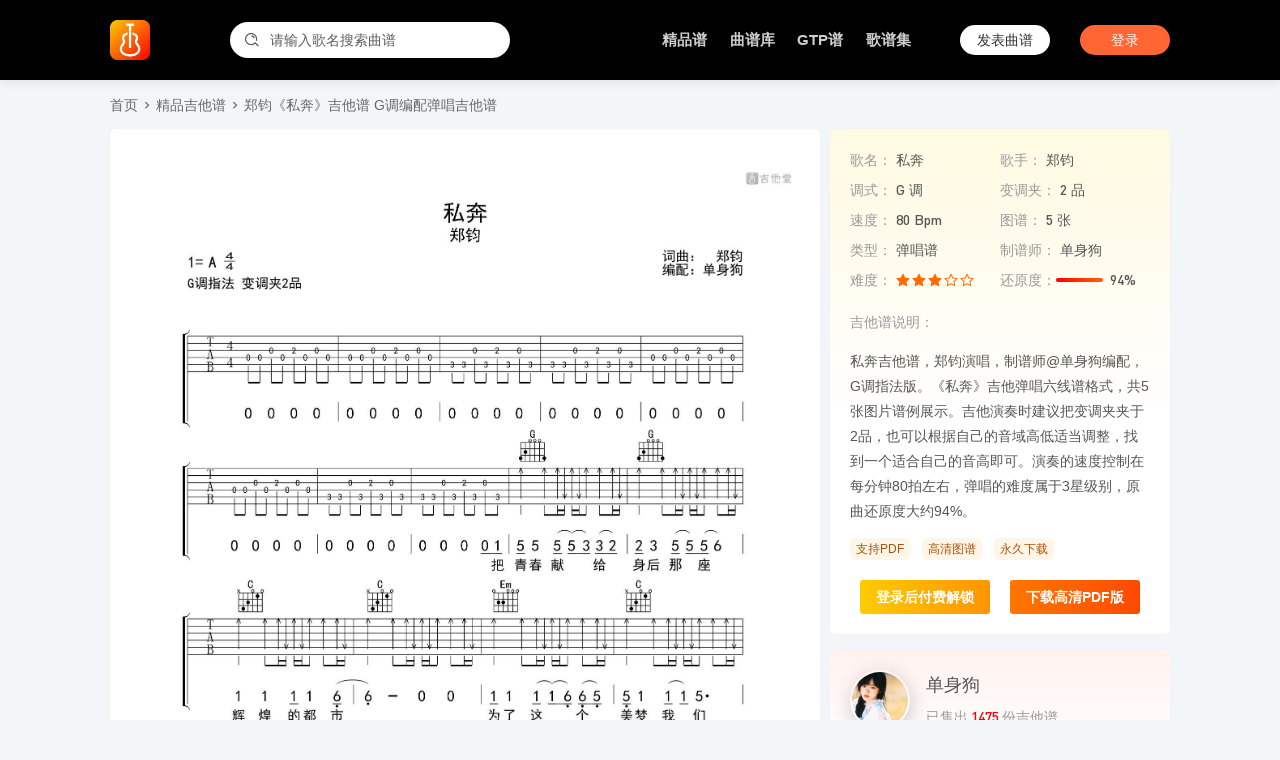

--- FILE ---
content_type: text/html; charset=UTF-8
request_url: https://www.jitatang.cn/94913.html
body_size: 4737
content:
<!DOCTYPE html>
<html lang="zh-CN">
<head>
<meta charset="UTF-8">
<meta http-equiv="Content-Type" content="text/html; charset=UTF-8">
<meta name="viewport" content="width=device-width, initial-scale=1, maximum-scale=1, user-scalable=no">
<meta content="yes" name="apple-mobile-web-app-capable">
<meta http-equiv="Cache-Control" content="no-transform" />
<meta http-equiv="Cache-Control" content="no-siteapp"/>
<meta http-equiv="X-UA-Compatible" content="IE=edge" />
<meta http-equiv="cleartype" content="on">
<meta name="applicable-device" content="pc"/>
<title>郑钧《私奔》吉他谱 G调编配弹唱吉他谱 - 吉他堂</title>
<meta name="keywords" content="私奔吉他谱,单身狗编配" /> 
<meta name="description" content="私奔吉他谱，郑钧演唱，制谱师@单身狗编配，G调指法版。《私奔》吉他弹唱六线谱格式，共5张图片谱例展示。吉他演奏时建议把变调夹夹于2品，也可以根据自己的音域高低适当调整，找到一个适合自己的音高即可。演奏的速度控制在每分钟80拍左右，弹唱的难度&hellip;" />
<link rel="canonical" href="https://www.jitatang.cn/94913.html" />
    <script type="text/javascript">
        var jtt = {"ajax":"https://www.jitatang.cn/wp-admin/admin-ajax.php","home":"https://www.jitatang.cn","uid":0,"nonce":"7bf14e02d0","pid":94913,"payed":false,"music":"\u79c1\u5954"};
    </script>
    <meta name='robots' content='max-image-preview:large' />
<link rel='dns-prefetch' href='//apps.bdimg.com' />
<link rel='dns-prefetch' href='//img.jitatang.cn' />
<link rel='dns-prefetch' href='//www.jitatang.cn' />
<link rel='stylesheet' id='style-css' href='https://www.jitatang.cn/wp-content/themes/jitatang/style.css?ver=5.73' type='text/css' media='all' />
<link rel='stylesheet' id='fonts-css' href='https://www.jitatang.cn/wp-content/themes/jitatang/static/style.css?ver=5.73' type='text/css' media='all' />
<link rel='stylesheet' id='bat-css' href='https://img.jitatang.cn/files/assets/css/baguettebox.min.css' type='text/css' media='all' />
<script type="text/javascript" src="https://apps.bdimg.com/libs/jquery/1.7.2/jquery.min.js" id="jq-js"></script>
<script type="text/javascript" src="https://img.jitatang.cn/files/assets/js/jquery.filedownload.js" id="down-js"></script>
<script type="text/javascript" src="https://img.jitatang.cn/files/assets/js/jquery.slide.js" id="slide-js"></script>
<script type="text/javascript" src="https://img.jitatang.cn/files/assets/js/jquery.lazyload.js" id="lazy-js"></script>
<script type="text/javascript" src="https://img.jitatang.cn/files/assets/js/site.js" id="zz-js"></script>

</head>
<body id="body">
<!-- 头部 -->
<div class="header">
    <div class="header-content">
        <div class="header_d1">
            <a href="https://www.jitatang.cn">
                <img src="https://img.jitatang.cn/files/2025/1754879297-2025081102281777.png" title="吉他堂">
            </a>
            <form class="header-search" action="https://www.jitatang.cn" method="get">
                <input type="text" name="s" placeholder="请输入歌名搜索曲谱" required>
                <div class="header-search-icon"><i class="icon icon-search"></i></div>
            </form>
        </div>
        <div class="header_d2">
            <div class="menu-pc-container"><ul id="menu-pc" class="menu"><li class="menu-item"><a href="https://www.jitatang.cn/jitapu">精品谱</a></li>
<li class="menu-item"><a href="https://www.jitatang.cn/pu">曲谱库</a></li>
<li class="menu-item"><a href="https://www.jitatang.cn/gtp">GTP谱</a></li>
<li class="menu-item"><a href="https://www.jitatang.cn/music">歌谱集</a></li>
</ul></div>             
                <div class="header-line"></div>
                <a class="header-fapu login-btn header-btn" href="javascript:;">发表曲谱</a>
                <a class="header-login login-btn header-btn" href="javascript:;">登录</a> 
                    </div>
    </div>
</div>
<div class="headerblock"></div>  
<div class="fullwidth">
    <!-- 内容 -->
    <div class="pu-breadcrumbs"><a href="https://www.jitatang.cn" title="首页">首页</a><i class="icon-click"></i><a href="https://www.jitatang.cn/jitapu" rel="category tag">精品吉他谱</a><i class="icon-click"></i><a href="https://www.jitatang.cn/94913.html" title="郑钧《私奔》吉他谱 G调编配弹唱吉他谱"><h1>郑钧《私奔》吉他谱 G调编配弹唱吉他谱</h1></a>
            </div>
    <div class="content-left">
                                <div class="pupic"><p><img class="aligncenter" src="https://img.jitatang.cn/wp-content/uploads/2023/09/20230923070814_004c8395.jpeg" alt="私奔吉他谱"></p><div class="pumore"></div></div>            <div class="pumeta"> 
                <div class="pudate">发布时间：2023-09-23 15:58</div>
                <div class="puview">曲谱热度：5165 ℃</div>
            </div>
         
        <div class="pu-list">
            <div class="largehead">          
                <div class="largehead-title">相关曲谱</div>          
            </div>
            <div class="pu-list-head">
                <div class="pu-list-title">
                    <span>曲谱名称</span>
                </div>
                <div class="pu-list-meta">
                    <span>还原度</span> 
                    <span>难易程度</span>
                    <span>选调</span>
                    <span>制谱来源</span>
                </div>
            </div>
            <ul class="pu-list-ul">
                <li>
  <div class="pu-list-title">
    <a class="list-img" href="https://www.jitatang.cn/95714.html" title="私奔" target="_blank">
      <img src="https://img.jitatang.cn/wp-content/uploads/2023/10/20231016092854_3c14508e.jpeg?x-oss-process=image/resize,m_fill,limit_0,h_500,w_500" alt="私奔">
    </a>
    <div class="list-meta">
        <a class="title yihang" href="https://www.jitatang.cn/95714.html" title="私奔" target="_blank">私奔</a>
        <div class="star yihang">郑钧</div>
        <div class="author yihang">
          <span class="avatar"> <img src="https://img.jitatang.cn/files/2025/20251212100132b1fb52c6.jpg?x-oss-process=image/resize,m_fill,limit_0,h_200,w_200"></span>
          <span><a href="https://www.jitatang.cn/author/4368">生产队</a></span>
        </div>
    </div>
  </div>
  <div class="pu-list-meta">
    <div class="pu-hyd">
      <div class="huanyuandu"><div class="huanyuandu-bar" style="width:91%;"></div></div>
      <div>还原度：<span class="number">91%</span></div>
    </div>
    <div class="pu-nandu"><i class="iconfont icon-star"></i><i class="iconfont icon-star"></i><i class="iconfont icon-star"></i><i class="iconfont icon-star-empty"></i><i class="iconfont icon-star-empty"></i></div>
    <div class="pu-diao number">A调</div>
    <div class="pu-view number">生产队</div>
  </div>
</li><li>
  <div class="pu-list-title">
    <a class="list-img" href="https://www.jitatang.cn/266524.html" title="私奔" target="_blank">
      <img src="https://img.jitatang.cn/wp-content/uploads/2025/07/2025070816171172da7a69.jpg?x-oss-process=image/resize,m_fill,limit_0,h_500,w_500" alt="私奔">
    </a>
    <div class="list-meta">
        <a class="title yihang" href="https://www.jitatang.cn/266524.html" title="私奔" target="_blank">私奔</a>
        <div class="star yihang">郑钧</div>
        <div class="author yihang">
          <span class="avatar"> <img src="https://img.jitatang.cn/wp-content/uploads/2024/09/20240930124910a51a7422.jpg?x-oss-process=image/resize,m_fill,limit_0,h_200,w_200"></span>
          <span><a href="https://www.jitatang.cn/author/13022">吉他专家</a></span>
        </div>
    </div>
  </div>
  <div class="pu-list-meta">
    <div class="pu-hyd">
      <div class="huanyuandu"><div class="huanyuandu-bar" style="width:74%;"></div></div>
      <div>还原度：<span class="number">74%</span></div>
    </div>
    <div class="pu-nandu"><i class="iconfont icon-star"></i><i class="iconfont icon-star-empty"></i><i class="iconfont icon-star-empty"></i><i class="iconfont icon-star-empty"></i><i class="iconfont icon-star-empty"></i></div>
    <div class="pu-diao number">G调</div>
    <div class="pu-view number">吉他专家</div>
  </div>
</li><li>
  <div class="pu-list-title">
    <a class="list-img" href="https://www.jitatang.cn/83671.html" title="流星" target="_blank">
      <img src="https://img.jitatang.cn/wp-content/uploads/2023/06/20230630091631_8d2db380.jpeg?x-oss-process=image/resize,m_fill,limit_0,h_500,w_500" alt="流星">
    </a>
    <div class="list-meta">
        <a class="title yihang" href="https://www.jitatang.cn/83671.html" title="流星" target="_blank">流星</a>
        <div class="star yihang">郑钧</div>
        <div class="author yihang">
          <span class="avatar"> <img src="https://img.jitatang.cn/files/2025/20251212100132b1fb52c6.jpg?x-oss-process=image/resize,m_fill,limit_0,h_200,w_200"></span>
          <span><a href="https://www.jitatang.cn/author/4368">生产队</a></span>
        </div>
    </div>
  </div>
  <div class="pu-list-meta">
    <div class="pu-hyd">
      <div class="huanyuandu"><div class="huanyuandu-bar" style="width:92%;"></div></div>
      <div>还原度：<span class="number">92%</span></div>
    </div>
    <div class="pu-nandu"><i class="iconfont icon-star"></i><i class="iconfont icon-star"></i><i class="iconfont icon-star"></i><i class="iconfont icon-star-empty"></i><i class="iconfont icon-star-empty"></i></div>
    <div class="pu-diao number">A调</div>
    <div class="pu-view number">生产队</div>
  </div>
</li><li>
  <div class="pu-list-title">
    <a class="list-img" href="https://www.jitatang.cn/95187.html" title="流星" target="_blank">
      <img src="https://img.jitatang.cn/wp-content/uploads/2023/09/20230928102724_6bf61412.jpeg?x-oss-process=image/resize,m_fill,limit_0,h_500,w_500" alt="流星">
    </a>
    <div class="list-meta">
        <a class="title yihang" href="https://www.jitatang.cn/95187.html" title="流星" target="_blank">流星</a>
        <div class="star yihang">郑钧</div>
        <div class="author yihang">
          <span class="avatar"> <img src="https://img.jitatang.cn/files/2025/20251212100132b1fb52c6.jpg?x-oss-process=image/resize,m_fill,limit_0,h_200,w_200"></span>
          <span><a href="https://www.jitatang.cn/author/4368">生产队</a></span>
        </div>
    </div>
  </div>
  <div class="pu-list-meta">
    <div class="pu-hyd">
      <div class="huanyuandu"><div class="huanyuandu-bar" style="width:93%;"></div></div>
      <div>还原度：<span class="number">93%</span></div>
    </div>
    <div class="pu-nandu"><i class="iconfont icon-star"></i><i class="iconfont icon-star"></i><i class="iconfont icon-star"></i><i class="iconfont icon-star-empty"></i><i class="iconfont icon-star-empty"></i></div>
    <div class="pu-diao number">A调</div>
    <div class="pu-view number">生产队</div>
  </div>
</li><li>
  <div class="pu-list-title">
    <a class="list-img" href="https://www.jitatang.cn/266394.html" title="灰姑娘" target="_blank">
      <img src="https://img.jitatang.cn/wp-content/uploads/2025/07/20250702233501472ce92c.jpg?x-oss-process=image/resize,m_fill,limit_0,h_500,w_500" alt="灰姑娘">
    </a>
    <div class="list-meta">
        <a class="title yihang" href="https://www.jitatang.cn/266394.html" title="灰姑娘" target="_blank">灰姑娘</a>
        <div class="star yihang">郑钧</div>
        <div class="author yihang">
          <span class="avatar"> <img src="https://img.jitatang.cn/files/2025/20251212100132b1fb52c6.jpg?x-oss-process=image/resize,m_fill,limit_0,h_200,w_200"></span>
          <span><a href="https://www.jitatang.cn/author/4368">生产队</a></span>
        </div>
    </div>
  </div>
  <div class="pu-list-meta">
    <div class="pu-hyd">
      <div class="huanyuandu"><div class="huanyuandu-bar" style="width:100%;"></div></div>
      <div>还原度：<span class="number">100%</span></div>
    </div>
    <div class="pu-nandu"><i class="iconfont icon-star"></i><i class="iconfont icon-star"></i><i class="iconfont icon-star"></i><i class="iconfont icon-star-empty"></i><i class="iconfont icon-star-empty"></i></div>
    <div class="pu-diao number">G调</div>
    <div class="pu-view number">生产队</div>
  </div>
</li><li>
  <div class="pu-list-title">
    <a class="list-img" href="https://www.jitatang.cn/266543.html" title="回到拉萨" target="_blank">
      <img src="https://img.jitatang.cn/wp-content/uploads/2025/07/202507101308447814cf34.jpg?x-oss-process=image/resize,m_fill,limit_0,h_500,w_500" alt="回到拉萨">
    </a>
    <div class="list-meta">
        <a class="title yihang" href="https://www.jitatang.cn/266543.html" title="回到拉萨" target="_blank">回到拉萨</a>
        <div class="star yihang">郑钧</div>
        <div class="author yihang">
          <span class="avatar"> <img src="https://img.jitatang.cn/files/2025/20251212100132b1fb52c6.jpg?x-oss-process=image/resize,m_fill,limit_0,h_200,w_200"></span>
          <span><a href="https://www.jitatang.cn/author/4368">生产队</a></span>
        </div>
    </div>
  </div>
  <div class="pu-list-meta">
    <div class="pu-hyd">
      <div class="huanyuandu"><div class="huanyuandu-bar" style="width:100%;"></div></div>
      <div>还原度：<span class="number">100%</span></div>
    </div>
    <div class="pu-nandu"><i class="iconfont icon-star"></i><i class="iconfont icon-star"></i><i class="iconfont icon-star"></i><i class="iconfont icon-star-empty"></i><i class="iconfont icon-star-empty"></i></div>
    <div class="pu-diao number">G调</div>
    <div class="pu-view number">生产队</div>
  </div>
</li>            </ul> 
        </div>
        <div class="box">
            <div class="largehead">          
                <div class="largehead-title">发表评价</div>          
            </div>
            <div id="comments"> 
<!--评论框-->
 
	<div id="respond" class="article-pinglun clear">
    	<div class="avatar">
			<img src="https://img.jitatang.cn/files/avatar/avatar.jpeg"  width="40" height="40">
		</div>
     	<form action="https://www.jitatang.cn/wp-comments-post.php" method="post" class="commentform" id="commentform"> 
          	<a href="javascript:;" class="login-btn"><textarea id="comment"  placeholder="欢迎您对本吉他谱发表评价"  onfocus="this.placeholder=''" onblur="this.placeholder='欢迎您对本吉他谱发表评价'" tabindex="1" name="comment" required></textarea></a>
         	<div class="comment-form-bottom clear"> 
    	  		<a href="javascript:;" class="login-btn"><input name="submit" type="submit" id="commentsubmit" class="commentsubmit" tabindex="5" value="发表评论" /></a>
			</div>
                             	</form>
 	</div>

</div>
        </div>
    </div>
   
    <div class="content-right rightSidebar">

        <div class="pu-detail-lock">

        <div class="pu-detail">
            <div class="pu-detail-inner">      
                <div class="pu-detail-item">
                    <label>歌名：</label>
                    <span><a href="https://www.jitatang.cn/?s=私奔">私奔</a></span>
                </div>
                <div class="pu-detail-item">
                    <label>歌手：</label>
                    <span>郑钧</span>
                </div>
                <div class="pu-detail-item">
                    <label>调式：</label>
                    <span>G 调</span>
                </div>
                <div class="pu-detail-item">
                    <label>变调夹：</label>
                    <span>2 品</span>
                </div>
                <div class="pu-detail-item">
                    <label>速度：</label>
                    <span>80 Bpm</span>
                </div>
                <div class="pu-detail-item">
                    <label>图谱：</label>
                    <span>5 张</span>
                </div>
                <div class="pu-detail-item">
                    <label>类型：</label>
                    <span>弹唱谱</span>
                </div>
                <div class="pu-detail-item">
                    <label>制谱师：</label>
                    <span>单身狗</span>
                </div>
                <div class="pu-detail-item">
                    <label>难度：</label>
                    <span class="fsix"><i class="iconfont icon-star"></i><i class="iconfont icon-star"></i><i class="iconfont icon-star"></i><i class="iconfont icon-star-empty"></i><i class="iconfont icon-star-empty"></i></span>
                </div>
                <div class="pu-detail-item">
                    <label>还原度：</label>
                    <div class="huanyuandu"><div class="huanyuandu-bar" style="width:94%;"></div></div>
                    <span>94%</span>
                </div>
                                <div class="pu-info"><span>吉他谱说明：</span>
                    <p>私奔吉他谱，郑钧演唱，制谱师@单身狗编配，G调指法版。《私奔》吉他弹唱六线谱格式，共5张图片谱例展示。吉他演奏时建议把变调夹夹于2品，也可以根据自己的音域高低适当调整，找到一个适合自己的音高即可。演奏的速度控制在每分钟80拍左右，弹唱的难度属于3星级别，原曲还原度大约94%。</p>
                                    </div>
            </div>

                            <div class="quanxian"><span>支持PDF</span><span>高清图谱</span><span>永久下载</span></div>
                <div class="pu-download">
                    <a class="login-btn" href="javascript:;" data-id="94913">登录后付费解锁</a>
                    <a class="login-btn" href="javascript:;" data-id="94913">下载高清PDF版</a>
                </div>
                    </div>

        </div>


        <div class="pu-profile-wrap">
            <div class="pu-profile-avatar">
                <a href="https://www.jitatang.cn/author/3483">
                    <img src="https://img.jitatang.cn/files/2025/2025121210031332e86c6b.jpg?x-oss-process=image/resize,m_fill,limit_0,h_200,w_200"/>
                </a>
            </div>
            <div class="pu-profile-author">
                <div class="pu-profile-author-name"> 
                    <a href="https://www.jitatang.cn/author/3483">单身狗</a>
                </div>
                                    <div class="pu-profile-author-shou">已售出<span class="number">1475</span>份吉他谱</div>
                            </div>
            <!--a class="pu-profile-author-fav">订阅</a-->
            <!--div class="pu-profile-author-stats">
                <div class="pu-profile-author-stats-item">
                    <div class="stats-value">1574 份</div>
                    <label>吉他谱</label>
                </div>
                <div class="pu-profile-author-stats-item">
                    <div class="stats-value">0</div>
                    <label>粉丝</label>
                </div>
            </div-->

            <div class="pu-profile-author-list">
                                    <div class="pu-profile-author-list-item">
                        <a href="https://www.jitatang.cn/270806.html" target="_blank">我是飘零的尘埃吉他谱 虎爷/东木木 C调吉他弹唱六线谱</a>
                    </div>
                                    <div class="pu-profile-author-list-item">
                        <a href="https://www.jitatang.cn/270805.html" target="_blank">《小孩与我》吉他谱 薛之谦/魏翔 C调弹唱伴奏谱</a>
                    </div>
                                    <div class="pu-profile-author-list-item">
                        <a href="https://www.jitatang.cn/270597.html" target="_blank">我独行在天地间吉他弹唱谱 五凉十坊武威特产馆 G调六线谱</a>
                    </div>
                                    <div class="pu-profile-author-list-item">
                        <a href="https://www.jitatang.cn/270578.html" target="_blank">怜悯吉他谱 周深 C调吉他弹唱伴奏谱</a>
                    </div>
                                    <div class="pu-profile-author-list-item">
                        <a href="https://www.jitatang.cn/270575.html" target="_blank">恒星不忘 Forever Forever吉他弹唱谱_周杰伦/言承旭/吴建豪/周渝民/阿信_G调吉他谱</a>
                    </div>
                                    <div class="pu-profile-author-list-item">
                        <a href="https://www.jitatang.cn/270497.html" target="_blank">《你看你看月亮的脸（烟嗓男版）》吉他谱_大头针_吉他伴奏谱_G调版</a>
                    </div>
                    
            </div>
                     
        </div>
            </div>
    <!-- 内容 -->
</div>
<footer class="site-footer">
   <div class="site-footer-wrap">
                  <div class="site-info">Copyright @2022 吉他堂 鄂ICP备2022005866号-3                  	     </div>
   </div>
</footer>
<script type="text/javascript" src="https://www.jitatang.cn/wp-content/themes/jitatang/static/js/jitatang.js?ver=5.73" id="site-js"></script>
<script type="text/javascript" src="https://img.jitatang.cn/files/assets/js/baguettebox.min.js" id="bat-js"></script>
<script type="text/javascript" src="https://www.jitatang.cn/wp-includes/js/comment-reply.min.js" id="comment-reply-js" async="async" data-wp-strategy="async"></script>
 
<script>
var _hmt = _hmt || [];
(function() {
  var hm = document.createElement("script");
  hm.src = "https://hm.baidu.com/hm.js?c2de4f86657807e757d051d26ff2fcb0";
  var s = document.getElementsByTagName("script")[0]; 
  s.parentNode.insertBefore(hm, s);
})();
</script>
</body>
</html>

--- FILE ---
content_type: application/javascript
request_url: https://img.jitatang.cn/files/assets/js/jquery.filedownload.js
body_size: 3175
content:
(function($, window) {
    var htmlSpecialCharsRegEx = /[<>&\r\n"']/gm;
    var htmlSpecialCharsPlaceHolders = {
        '<': 'lt;',
        '>': 'gt;',
        '&': 'amp;',
        '\r': "#13;",
        '\n': "#10;",
        '"': 'quot;',
        "'": '#39;'
    };
    $.extend({
        fileDownload: function(fileUrl, options) {
            var settings = $.extend({
                preparingMessageHtml: null,
                failMessageHtml: null,
                androidPostUnsupportedMessageHtml: "Unfortunately your Android browser doesn't support this type of file download. Please try again with a different browser.",
                dialogOptions: {
                    modal: true
                },
                prepareCallback: function(url) {},
                successCallback: function(url) {},
                abortCallback: function(url) {},
                failCallback: function(responseHtml, url, error) {},
                httpMethod: "GET",
                data: null,
                checkInterval: 100,
                cookieName: "fileDownload",
                cookieValue: "true",
                cookiePath: "/",
                cookieDomain: null,
                popupWindowTitle: "Initiating file download...",
                encodeHTMLEntities: true
            },
            options);
            var deferred = new $.Deferred();
            var userAgent = (navigator.userAgent || navigator.vendor || window.opera).toLowerCase();
            var isIos;
            var isAndroid;
            var isOtherMobileBrowser;
            if (/ip(ad|hone|od)/.test(userAgent)) {
                isIos = true
            } else if (userAgent.indexOf('android') !== -1) {
                isAndroid = true
            } else {
                isOtherMobileBrowser = /avantgo|bada\/|blackberry|blazer|compal|elaine|fennec|hiptop|playbook|silk|iemobile|iris|kindle|lge |maemo|midp|mmp|netfront|opera m(ob|in)i|palm( os)?|phone|p(ixi|re)\/|plucker|pocket|psp|symbian|treo|up\.(browser|link)|vodafone|wap|windows (ce|phone)|xda|xiino/i.test(userAgent) || /1207|6310|6590|3gso|4thp|50[1-6]i|770s|802s|a wa|abac|ac(er|oo|s\-)|ai(ko|rn)|al(av|ca|co)|amoi|an(ex|ny|yw)|aptu|ar(ch|go)|as(te|us)|attw|au(di|\-m|r |s )|avan|be(ck|ll|nq)|bi(lb|rd)|bl(ac|az)|br(e|v)w|bumb|bw\-(n|u)|c55\/|capi|ccwa|cdm\-|cell|chtm|cldc|cmd\-|co(mp|nd)|craw|da(it|ll|ng)|dbte|dc\-s|devi|dica|dmob|do(c|p)o|ds(12|\-d)|el(49|ai)|em(l2|ul)|er(ic|k0)|esl8|ez([4-7]0|os|wa|ze)|fetc|fly(\-|_)|g1 u|g560|gene|gf\-5|g\-mo|go(\.w|od)|gr(ad|un)|haie|hcit|hd\-(m|p|t)|hei\-|hi(pt|ta)|hp( i|ip)|hs\-c|ht(c(\-| |_|a|g|p|s|t)|tp)|hu(aw|tc)|i\-(20|go|ma)|i230|iac( |\-|\/)|ibro|idea|ig01|ikom|im1k|inno|ipaq|iris|ja(t|v)a|jbro|jemu|jigs|kddi|keji|kgt( |\/)|klon|kpt |kwc\-|kyo(c|k)|le(no|xi)|lg( g|\/(k|l|u)|50|54|e\-|e\/|\-[a-w])|libw|lynx|m1\-w|m3ga|m50\/|ma(te|ui|xo)|mc(01|21|ca)|m\-cr|me(di|rc|ri)|mi(o8|oa|ts)|mmef|mo(01|02|bi|de|do|t(\-| |o|v)|zz)|mt(50|p1|v )|mwbp|mywa|n10[0-2]|n20[2-3]|n30(0|2)|n50(0|2|5)|n7(0(0|1)|10)|ne((c|m)\-|on|tf|wf|wg|wt)|nok(6|i)|nzph|o2im|op(ti|wv)|oran|owg1|p800|pan(a|d|t)|pdxg|pg(13|\-([1-8]|c))|phil|pire|pl(ay|uc)|pn\-2|po(ck|rt|se)|prox|psio|pt\-g|qa\-a|qc(07|12|21|32|60|\-[2-7]|i\-)|qtek|r380|r600|raks|rim9|ro(ve|zo)|s55\/|sa(ge|ma|mm|ms|ny|va)|sc(01|h\-|oo|p\-)|sdk\/|se(c(\-|0|1)|47|mc|nd|ri)|sgh\-|shar|sie(\-|m)|sk\-0|sl(45|id)|sm(al|ar|b3|it|t5)|so(ft|ny)|sp(01|h\-|v\-|v )|sy(01|mb)|t2(18|50)|t6(00|10|18)|ta(gt|lk)|tcl\-|tdg\-|tel(i|m)|tim\-|t\-mo|to(pl|sh)|ts(70|m\-|m3|m5)|tx\-9|up(\.b|g1|si)|utst|v400|v750|veri|vi(rg|te)|vk(40|5[0-3]|\-v)|vm40|voda|vulc|vx(52|53|60|61|70|80|81|83|85|98)|w3c(\-| )|webc|whit|wi(g |nc|nw)|wmlb|wonu|x700|xda(\-|2|g)|yas\-|your|zeto|zte\-/i.test(userAgent.substr(0, 4))
            }
            var httpMethodUpper = settings.httpMethod.toUpperCase();
            if (isAndroid && httpMethodUpper !== "GET" && settings.androidPostUnsupportedMessageHtml) {
                if ($().dialog) {
                    $("<div>").html(settings.androidPostUnsupportedMessageHtml).dialog(settings.dialogOptions)
                } else {
                    alert(settings.androidPostUnsupportedMessageHtml)
                }
                return deferred.reject()
            }
            var $preparingDialog = null;
            var internalCallbacks = {
                onPrepare: function(url) {
                    if (settings.preparingMessageHtml) {
                        $preparingDialog = $("<div>").html(settings.preparingMessageHtml).dialog(settings.dialogOptions)
                    } else if (settings.prepareCallback) {
                        settings.prepareCallback(url)
                    }
                },
                onSuccess: function(url) {
                    if ($preparingDialog) {
                        $preparingDialog.dialog('close')
                    }
                    settings.successCallback(url);
                    deferred.resolve(url)
                },
                onAbort: function(url) {
                    if ($preparingDialog) {
                        $preparingDialog.dialog('close')
                    };
                    settings.abortCallback(url);
                    deferred.reject(url)
                },
                onFail: function(responseHtml, url, error) {
                    if ($preparingDialog) {
                        $preparingDialog.dialog('close')
                    }
                    if (settings.failMessageHtml) {
                        $("<div>").html(settings.failMessageHtml).dialog(settings.dialogOptions)
                    }
                    settings.failCallback(responseHtml, url, error);
                    deferred.reject(responseHtml, url)
                }
            };
            internalCallbacks.onPrepare(fileUrl);
            if (settings.data !== null && typeof settings.data !== "string") {
                settings.data = $.param(settings.data)
            }
            var $iframe, downloadWindow, formDoc, $form;
            if (httpMethodUpper === "GET") {
                if (settings.data !== null) {
                    var qsStart = fileUrl.indexOf('?');
                    if (qsStart !== -1) {
                        if (fileUrl.substring(fileUrl.length - 1) !== "&") {
                            fileUrl = fileUrl + "&"
                        }
                    } else {
                        fileUrl = fileUrl + "?"
                    }
                    fileUrl = fileUrl + settings.data
                }
                if (isIos || isAndroid) {
                    downloadWindow = window.open(fileUrl);
                    downloadWindow.document.title = settings.popupWindowTitle;
                    window.focus()
                } else if (isOtherMobileBrowser) {
                    window.location(fileUrl)
                } else {
                    $iframe = $("<iframe style='display: none' src='" + fileUrl + "'></iframe>").appendTo("body")
                }
            } else {
                var formInnerHtml = "";
                if (settings.data !== null) {
                    $.each(settings.data.replace(/\+/g, ' ').split("&"),
                    function() {
                        var kvp = this.split("=");
                        var k = kvp[0];
                        kvp.shift();
                        var v = kvp.join("=");
                        kvp = [k, v];
                        var key = settings.encodeHTMLEntities ? htmlSpecialCharsEntityEncode(decodeURIComponent(kvp[0])) : decodeURIComponent(kvp[0]);
                        if (key) {
                            var value = settings.encodeHTMLEntities ? htmlSpecialCharsEntityEncode(decodeURIComponent(kvp[1])) : decodeURIComponent(kvp[1]);
                            formInnerHtml += '<input type="hidden" name="' + key + '" value="' + value + '" />'
                        }
                    })
                }
                if (isOtherMobileBrowser) {
                    $form = $("<form>").appendTo("body");
                    $form.hide().prop('method', settings.httpMethod).prop('action', fileUrl).html(formInnerHtml)
                } else {
                    $iframe = $("<iframe style='display: none' src='about:blank'></iframe>").appendTo("body");
                    formDoc = getiframeDocument($iframe)
                    formDoc.write("<html><head></head><body><form method='" + settings.httpMethod + "' action='" + fileUrl + "'>" + formInnerHtml + "</form>" + settings.popupWindowTitle + "</body></html>");
                    $form = $(formDoc).find('form')
                }
                $form.submit()
            }
            setTimeout(checkFileDownloadComplete, settings.checkInterval);
            function checkFileDownloadComplete() {
                var cookieValue = settings.cookieValue;
                if (typeof cookieValue == 'string') {
                    cookieValue = cookieValue.toLowerCase()
                }
                var lowerCaseCookie = settings.cookieName.toLowerCase() + "=" + cookieValue;
                if (document.cookie.toLowerCase().indexOf(lowerCaseCookie) > -1) {
                    internalCallbacks.onSuccess(fileUrl);
                    var cookieData = settings.cookieName + "=; path=" + settings.cookiePath + "; expires=" + new Date(0).toUTCString() + ";";
                    if (settings.cookieDomain) cookieData += " domain=" + settings.cookieDomain + ";";
                    document.cookie = cookieData;
                    cleanUp(false);
                    return
                }
                if (downloadWindow || $iframe) {
                    try {
                        var formDoc = downloadWindow ? downloadWindow.document: getiframeDocument($iframe);
                        if (formDoc && formDoc.body !== null && formDoc.body.innerHTML.length) {
                            var isFailure = true;
                            if ($form && $form.length) {
                                var $contents = $(formDoc.body).contents().first();
                                try {
                                    if ($contents.length && $contents[0] === $form[0]) {
                                        isFailure = false
                                    }
                                } catch(e) {
                                    if (e && e.number == -2146828218) {
                                        isFailure = true
                                    } else {
                                        throw e;
                                    }
                                }
                            }
                            if (isFailure) {
                                setTimeout(function() {
                                    internalCallbacks.onFail(formDoc.body.innerHTML, fileUrl);
                                    cleanUp(true)
                                },
                                100);
                                return
                            }
                        }
                    } catch(err) {
                        internalCallbacks.onFail('', fileUrl, err);
                        cleanUp(true);
                        return
                    }
                }
                setTimeout(checkFileDownloadComplete, settings.checkInterval)
            }
            function getiframeDocument($iframe) {
                var iframeDoc = $iframe[0].contentWindow || $iframe[0].contentDocument;
                if (iframeDoc.document) {
                    iframeDoc = iframeDoc.document
                }
                return iframeDoc
            }
            function cleanUp(isFailure) {
                setTimeout(function() {
                    if (downloadWindow) {
                        if (isAndroid) {
                            downloadWindow.close()
                        }
                        if (isIos) {
                            if (downloadWindow.focus) {
                                downloadWindow.focus();
                                if (isFailure) {
                                    downloadWindow.close()
                                }
                            }
                        }
                    }
                },
                0)
            }
            function htmlSpecialCharsEntityEncode(str) {
                return str.replace(htmlSpecialCharsRegEx,
                function(match) {
                    return '&' + htmlSpecialCharsPlaceHolders[match]
                })
            }
            var promise = deferred.promise();
            promise.abort = function() {
                cleanUp();
                $iframe.attr('src', '').html('');
                internalCallbacks.onAbort(fileUrl)
            };
            return promise
        }
    })
})(jQuery, this || window);